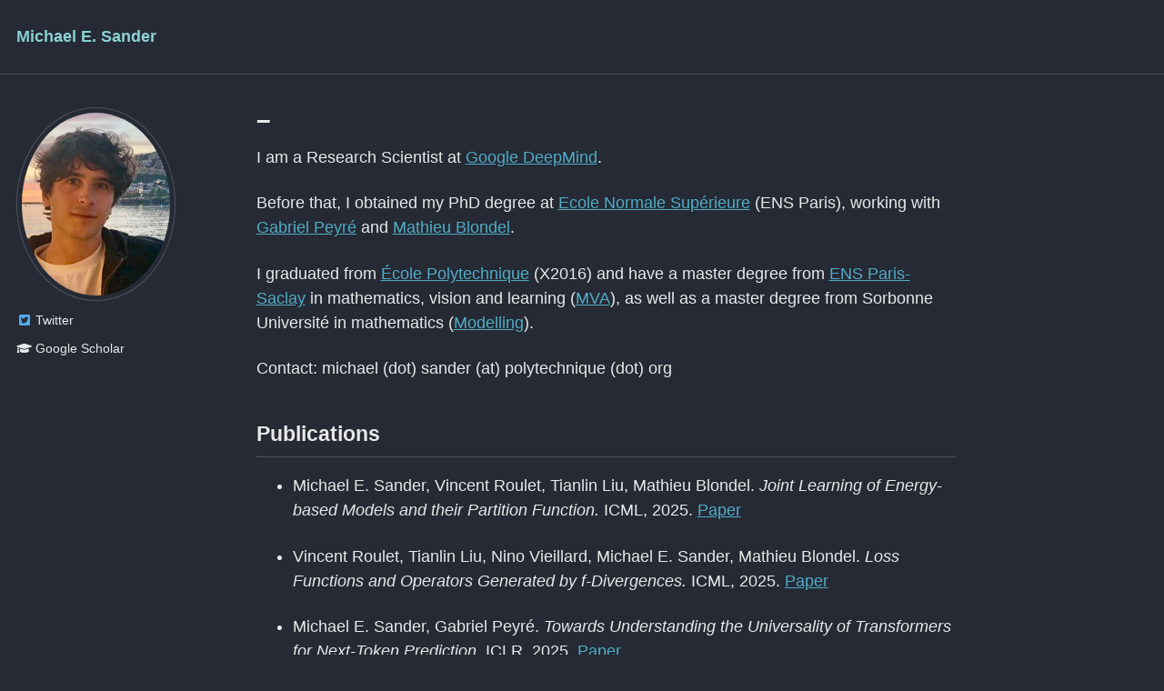

--- FILE ---
content_type: text/html; charset=utf-8
request_url: https://michaelsdr.github.io/
body_size: 3431
content:
<!doctype html><html lang="en" class="no-js"><head><meta charset="utf-8"> <!-- begin SEO --><title>– - Michael E. Sander</title><meta property="og:locale" content="en-US"><meta property="og:site_name" content="Michael E. Sander"><meta property="og:title" content="–"><link rel="canonical" href="https://michaelsdr.github.io/"><meta property="og:url" content="https://michaelsdr.github.io/"> <script type="application/ld+json"> { "@context" : "http://schema.org", "@type" : "Person", "name" : "Michael E. Sander", "url" : "https://michaelsdr.github.io", "sameAs" : null } </script> <!-- end SEO --><link href="https://michaelsdr.github.io/feed.xml" type="application/atom+xml" rel="alternate" title="Michael E. Sander Feed"> <!-- http://t.co/dKP3o1e --><meta name="HandheldFriendly" content="True"><meta name="MobileOptimized" content="320"><meta name="viewport" content="width=device-width, initial-scale=1.0"> <script> document.documentElement.className = document.documentElement.className.replace(/\bno-js\b/g, '') + ' js '; </script> <!-- For all browsers --><link rel="stylesheet" href="https://michaelsdr.github.io/assets/css/main.css"><meta http-equiv="cleartype" content="on"> <!-- start custom head snippets --><link rel="apple-touch-icon" sizes="57x57" href="https://michaelsdr.github.io/images/apple-touch-icon-57x57.png?v=M44lzPylqQ"><link rel="apple-touch-icon" sizes="60x60" href="https://michaelsdr.github.io/images/apple-touch-icon-60x60.png?v=M44lzPylqQ"><link rel="apple-touch-icon" sizes="72x72" href="https://michaelsdr.github.io/images/apple-touch-icon-72x72.png?v=M44lzPylqQ"><link rel="apple-touch-icon" sizes="76x76" href="https://michaelsdr.github.io/images/apple-touch-icon-76x76.png?v=M44lzPylqQ"><link rel="apple-touch-icon" sizes="114x114" href="https://michaelsdr.github.io/images/apple-touch-icon-114x114.png?v=M44lzPylqQ"><link rel="apple-touch-icon" sizes="120x120" href="https://michaelsdr.github.io/images/apple-touch-icon-120x120.png?v=M44lzPylqQ"><link rel="apple-touch-icon" sizes="144x144" href="https://michaelsdr.github.io/images/apple-touch-icon-144x144.png?v=M44lzPylqQ"><link rel="apple-touch-icon" sizes="152x152" href="https://michaelsdr.github.io/images/apple-touch-icon-152x152.png?v=M44lzPylqQ"><link rel="apple-touch-icon" sizes="180x180" href="https://michaelsdr.github.io/images/apple-touch-icon-180x180.png?v=M44lzPylqQ"><link rel="icon" type="image/png" href="https://michaelsdr.github.io/images/favicon-32x32.png?v=M44lzPylqQ" sizes="32x32"><link rel="icon" type="image/png" href="https://michaelsdr.github.io/images/android-chrome-192x192.png?v=M44lzPylqQ" sizes="192x192"><link rel="icon" type="image/png" href="https://michaelsdr.github.io/images/favicon-96x96.png?v=M44lzPylqQ" sizes="96x96"><link rel="icon" type="image/png" href="https://michaelsdr.github.io/images/favicon-16x16.png?v=M44lzPylqQ" sizes="16x16"><link rel="manifest" href="https://michaelsdr.github.io/images/manifest.json?v=M44lzPylqQ"><link rel="mask-icon" href="https://michaelsdr.github.io/images/safari-pinned-tab.svg?v=M44lzPylqQ" color="#000000"><link rel="shortcut icon" href="/images/favicon.ico?v=M44lzPylqQ"><meta name="msapplication-TileColor" content="#000000"><meta name="msapplication-TileImage" content="https://michaelsdr.github.io/images/mstile-144x144.png?v=M44lzPylqQ"><meta name="msapplication-config" content="https://michaelsdr.github.io/images/browserconfig.xml?v=M44lzPylqQ"><meta name="theme-color" content="#ffffff"><link rel="stylesheet" href="https://michaelsdr.github.io/assets/css/academicons.css"/> <script type="text/x-mathjax-config"> MathJax.Hub.Config({ TeX: { equationNumbers: { autoNumber: "all" } } }); </script> <script type="text/x-mathjax-config"> MathJax.Hub.Config({ tex2jax: { inlineMath: [ ['$','$'], ["\\(","\\)"] ], processEscapes: true } }); </script> <script src='https://cdnjs.cloudflare.com/ajax/libs/mathjax/2.7.4/latest.js?config=TeX-MML-AM_CHTML' async></script> <!-- end custom head snippets --></head><body> <!--[if lt IE 9]><div class="notice--danger align-center" style="margin: 0;">You are using an <strong>outdated</strong> browser. Please <a href="http://browsehappy.com/">upgrade your browser</a> to improve your experience.</div><![endif]--><div class="masthead"><div class="masthead__inner-wrap"><div class="masthead__menu"><nav id="site-nav" class="greedy-nav"> <button><div class="navicon"></div></button><ul class="visible-links"><li class="masthead__menu-item masthead__menu-item--lg"><a href="https://michaelsdr.github.io/">Michael E. Sander</a></li></ul><ul class="hidden-links hidden"></ul></nav></div></div></div><div id="main" role="main"><div class="sidebar sticky"><div itemscope itemtype="http://schema.org/Person"><div class="author__avatar"> <img src="https://michaelsdr.github.io/images/profile.png" class="author__avatar" alt=""></div><div class="author__content"><h3 class="author__name"></h3></div><div class="author__urls-wrapper"> <button class="btn btn--inverse">Follow</button><ul class="author__urls social-icons"><li><a href="https://twitter.com/m_e_sander"><i class="fab fa-fw fa-twitter-square" aria-hidden="true"></i> Twitter</a></li><li><a href="https://scholar.google.com/citations?user=COqAqcMAAAAJ&hl"><i class="fas fa-fw fa-graduation-cap"></i> Google Scholar</a></li></ul></div></div></div><article class="page" itemscope itemtype="http://schema.org/CreativeWork"><meta itemprop="headline" content="–"><div class="page__inner-wrap"><header><h1 class="page__title" itemprop="headline">–</h1></header><section class="page__content" itemprop="text"><p>I am a Research Scientist at <a href="https://deepmind.google/">Google DeepMind</a>.</p><p>Before that, I obtained my PhD degree at <a href="https://www.ens.psl.eu/en">Ecole Normale Supérieure</a> (ENS Paris), working with <a href="http://www.gpeyre.com/">Gabriel Peyré</a> and <a href="https://mblondel.org/">Mathieu Blondel</a>.</p><p>I graduated from <a href="https://www.polytechnique.edu/en">École Polytechnique</a> (X2016) and have a master degree from <a href="https://ens-paris-saclay.fr/en">ENS Paris-Saclay</a> in mathematics, vision and learning (<a href="https://www.master-mva.com/">MVA</a>), as well as a master degree from Sorbonne Université in mathematics (<a href="https://www.ip-paris.fr/education/masters/mention-mathematiques-appliquees-statistique/master-year-2-mathematical-modelling">Modelling</a>).</p><p>Contact: michael (dot) sander (at) polytechnique (dot) org</p><h2 id="publications">Publications</h2><ul><li><p>Michael E. Sander, Vincent Roulet, Tianlin Liu, Mathieu Blondel. <em>Joint Learning of Energy-based Models and their Partition Function.</em> ICML, 2025. <a href="https://arxiv.org/abs/2501.18528">Paper</a></p></li><li><p>Vincent Roulet, Tianlin Liu, Nino Vieillard, Michael E. Sander, Mathieu Blondel. <em>Loss Functions and Operators Generated by f-Divergences.</em> ICML, 2025. <a href="https://arxiv.org/abs/2501.18537">Paper</a></p></li><li><p>Michael E. Sander, Gabriel Peyré. <em>Towards Understanding the Universality of Transformers for Next-Token Prediction</em>. ICLR, 2025. <a href="https://arxiv.org/abs/2410.03011">Paper</a>.</p></li><li><p>Michael E. Sander. <em>Deeper Learning: Residual Networks, Neural Differential Equations and Transformers, in Theory and Action</em>. <a href="https://michaelsdr.github.io/documents/Manuscript.pdf">PhD Manuscript</a>.</p></li><li><p>Michael E. Sander, Raja Giryes, Taiji Suzuki, Mathieu Blondel, Gabriel Peyré. <em>How do Transformers perform In-Context Autoregressive Learning?</em>. ICML, 2024. <a href="https://arxiv.org/abs/2402.05787">Paper</a>, <a href="https://github.com/michaelsdr/ical">GitHub</a></p></li><li><p>Pierre Marion<em>, Yu-Han Wu</em>, Michael E. Sander, Gérard Biau. <em>Implicit regularization of deep residual networks towards neural ODEs</em>. ICLR, 2024 (Spotlight). <a href="https://arxiv.org/abs/2309.01213">Paper</a>, <a href="https://github.com/michaelsdr/implicit-regularization-resnets-nodes">GitHub</a></p></li><li><p>Michael E. Sander, Joan Puigcerver, Josip Djolonga, Gabriel Peyré, Mathieu Blondel. <em>Fast, Differentiable and Sparse Top-k: a Convex Analysis Perspective.</em> ICML, 2023. <a href="https://arxiv.org/abs/2302.01425">Paper</a>, <a href="https://github.com/google-research/google-research/tree/master/sparse_soft_topk">GitHub</a></p></li><li><p>Michael E. Sander, Pierre Ablin, Gabriel Peyré. <em>Do Residual Neural Networks discretize Neural Ordinary Differential Equations?</em> NeurIPS, 2022. <a href="https://arxiv.org/abs/2205.14612">Paper</a>, <a href="https://github.com/michaelsdr/resnet_nodes">GitHub</a></p></li><li><p>Samy Jelassi, Michael E. Sander, Yuanzhi Li. <em>Vision Transformers provably learn spatial structure.</em> NeurIPS, 2022. <a href="https://arxiv.org/abs/2210.09221">Paper</a></p></li><li><p>Michael E. Sander, Pierre Ablin, Mathieu Blondel, Gabriel Peyré. <em>Sinkformers: Transformers with Doubly Stochastic Attention.</em> AISTATS, 2022. <a href="https://arxiv.org/abs/2110.11773">Paper</a>, <a href="https://github.com/michaelsdr/sinkformers">GitHub</a>, <a href="https://slideslive.com/38980517/sinkformers-transformers-with-doubly-stochastic-attention?ref=speaker-17920">short presentation</a></p></li><li><p>Michael E. Sander, Pierre Ablin, Mathieu Blondel, Gabriel Peyré. <em>Momentum Residual Neural Networks.</em> ICML, 2021. <a href="https://arxiv.org/abs/2102.07870">Paper</a>, <a href="https://github.com/michaelsdr/momentumnet">GitHub</a>, <a href="https://www.youtube.com/watch?v=4PQR7ErASNo">short presentation</a></p></li></ul></section><footer class="page__meta"></footer></div></article></div><div class="page__footer"><footer> <!DOCTYPE html PUBLIC "-//W3C//DTD HTML 4.01//EN" "http://www.w3.org/TR/html4/strict.dtd"><html><head><meta http-equiv="Content-Type" content="text/html; charset=utf-8"><meta http-equiv="Content-Style-Type" content="text/css"><title></title><meta name="Generator" content="Cocoa HTML Writer"><meta name="CocoaVersion" content="2022.3"><style type="text/css"> p.p1 {margin: 0.0px 0.0px 0.0px 0.0px; font: 12.0px Times; color: #0000e3; -webkit-text-stroke: #0000e3; min-height: 14.0px} span.s1 {font-kerning: none}</style></head><body><p class="p1"><span class="s1"></span><br></p></body></html><!DOCTYPE html PUBLIC "-//W3C//DTD HTML 4.01//EN" "http://www.w3.org/TR/html4/strict.dtd"><html><head><meta http-equiv="Content-Type" content="text/html; charset=utf-8"><meta http-equiv="Content-Style-Type" content="text/css"><title></title><meta name="Generator" content="Cocoa HTML Writer"><meta name="CocoaVersion" content="2022.3"><style type="text/css"></style></head><body></body></html></footer></div><script src="https://michaelsdr.github.io/assets/js/main.min.js"></script> <script> (function(i,s,o,g,r,a,m){i['GoogleAnalyticsObject']=r;i[r]=i[r]||function(){ (i[r].q=i[r].q||[]).push(arguments)},i[r].l=1*new Date();a=s.createElement(o), m=s.getElementsByTagName(o)[0];a.async=1;a.src=g;m.parentNode.insertBefore(a,m) })(window,document,'script','//www.google-analytics.com/analytics.js','ga'); ga('create', '', 'auto'); ga('send', 'pageview'); </script></body></html>
